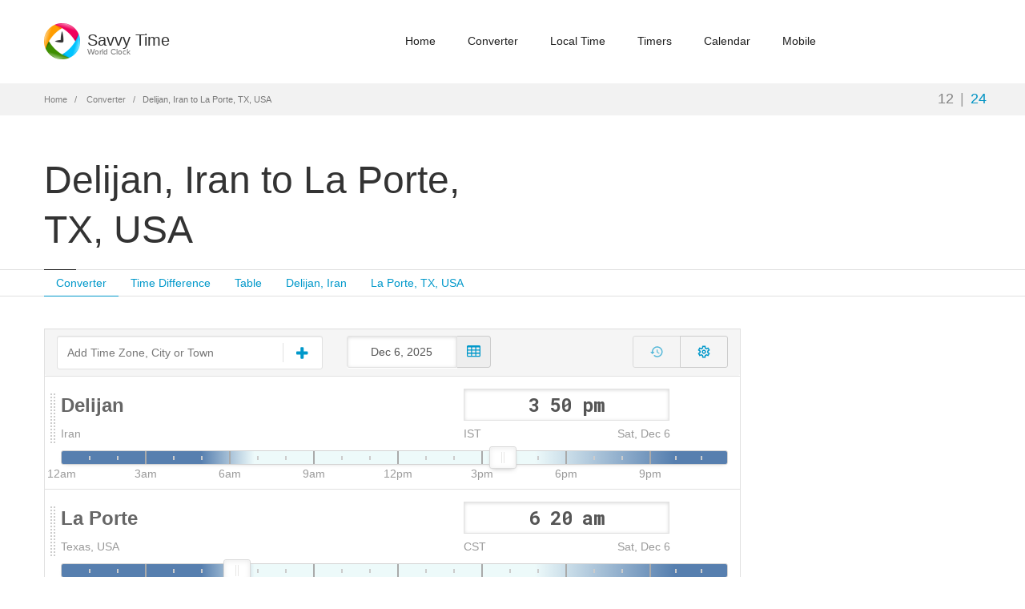

--- FILE ---
content_type: text/html; charset=utf-8
request_url: https://www.google.com/recaptcha/api2/aframe
body_size: 268
content:
<!DOCTYPE HTML><html><head><meta http-equiv="content-type" content="text/html; charset=UTF-8"></head><body><script nonce="Qqw69g1zRyo_xXVTr8AU9g">/** Anti-fraud and anti-abuse applications only. See google.com/recaptcha */ try{var clients={'sodar':'https://pagead2.googlesyndication.com/pagead/sodar?'};window.addEventListener("message",function(a){try{if(a.source===window.parent){var b=JSON.parse(a.data);var c=clients[b['id']];if(c){var d=document.createElement('img');d.src=c+b['params']+'&rc='+(localStorage.getItem("rc::a")?sessionStorage.getItem("rc::b"):"");window.document.body.appendChild(d);sessionStorage.setItem("rc::e",parseInt(sessionStorage.getItem("rc::e")||0)+1);localStorage.setItem("rc::h",'1765023651226');}}}catch(b){}});window.parent.postMessage("_grecaptcha_ready", "*");}catch(b){}</script></body></html>